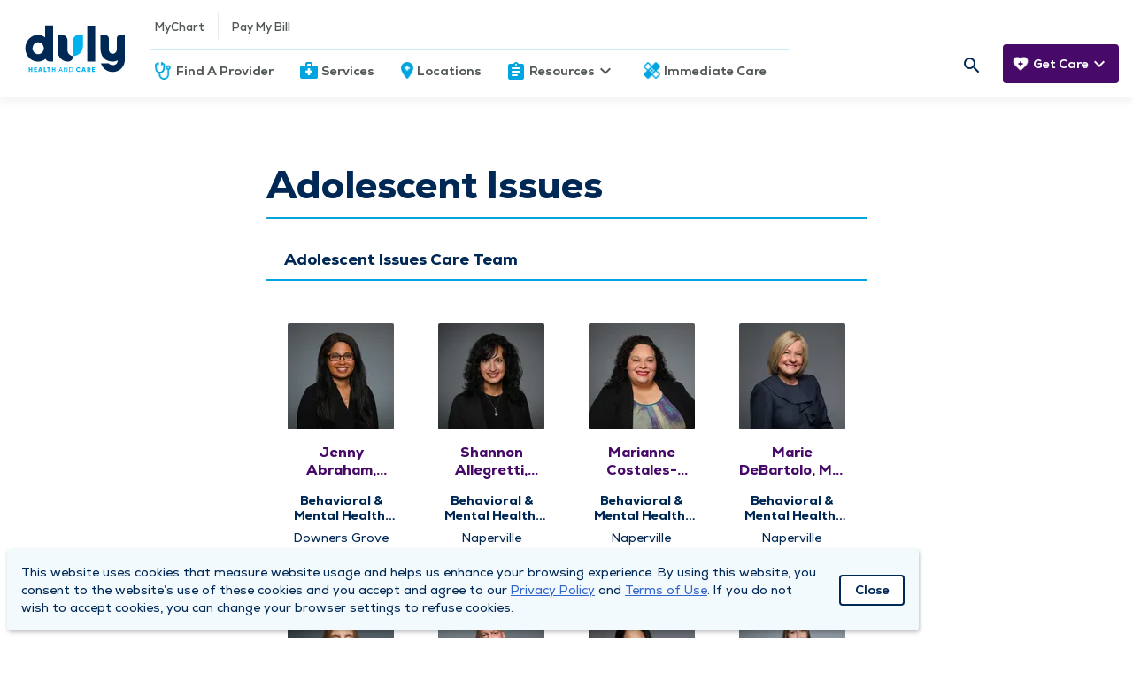

--- FILE ---
content_type: text/html; charset=UTF-8
request_url: https://www.dulyhealthandcare.com/conditions/adolescent-issues
body_size: 9128
content:
<!DOCTYPE html>
<html lang="en-US">
    <head>
                    <script nonce="s00vMEYjauxCp944lMtGQCmrjBVXGltU">
        window.dataLayer = window.dataLayer || [];
        </script>
                <script nonce="s00vMEYjauxCp944lMtGQCmrjBVXGltU">(function(w,d,s,l,i){w[l]=w[l]||[];w[l].push({'gtm.start':
        new Date().getTime(),event:'gtm.js'});var f=d.getElementsByTagName(s)[0],
        j=d.createElement(s),dl=l!='dataLayer'?'&l='+l:'';j.async=true;j.src=
        'https://www.googletagmanager.com/gtm.js?id='+i+dl;f.parentNode.insertBefore(j,f);
        })(window,document,'script','dataLayer','GTM-WTDDCT9');</script>
        <meta charset="UTF-8"/>
        <meta name="viewport" content="width=device-width, initial-scale=1">
        <meta charset="UTF-8">
        <meta http-equiv="Content-Type" content="text/html; charset=utf-8">
        <meta http-equiv="X-UA-Compatible" content="IE=edge">
        <meta name="viewport" content="width=device-width, initial-scale=1, shrink-to-fit=no">
                    <link rel="apple-touch-icon" sizes="128x128" href="/dist/img/icons/web-app_icon.png">
            <link rel="icon" sizes="192x192" href="/dist/img/icons/web-app_icon.png">
                                 
        
        
            	
<meta charset="UTF-8"/>
<meta property="og:url" content="https://www.dulyhealthandcare.com/conditions/adolescent-issues"/>
<meta property="og:type" content="article"/>

	<meta property="og:title" content="Adolescent Issues"/>

	<meta property="og:description" content=""/>


<meta name="twitter:card" content="summary_large_image"/>

	<meta name="twitter:title" content="Adolescent Issues"/>

	<meta name="twitter:description" content=""/>
	<meta name="description" content="">

<meta name="twitter:url" content="https://www.dulyhealthandcare.com/conditions/adolescent-issues"/>
                    
<!-- be_ixf, sdk, gho-->
<meta name="be:sdk" content="php_sdk_1.5.1" />
<meta name="be:timer" content="220ms" />
<meta name="be:orig_url" content="https%3A%2F%2Fwww.dulyhealthandcare.com%2Fconditions%2Fadolescent-issues" />
<meta name="be:norm_url" content="https%3A%2F%2Fwww.dulyhealthandcare.com%2Fconditions%2Fadolescent-issues" />
<meta name="be:capsule_url" content="https%3A%2F%2Fixfd-api.bc0a.com%2Fapi%2Fixf%2F1.0.0%2Fget_capsule%2Ff00000000262861%2F01843820338" />
<meta name="be:api_dt" content="-05:00y_2022;-05:00m_08;-05:00d_11;-05:00h_08;-05:00mh_26;p_epoch:1660224398804" />
<meta name="be:mod_dt" content="-05:00y_2022;-05:00m_08;-05:00d_11;-05:00h_08;-05:00mh_26;p_epoch:1660224398804" />
<meta name="be:diag" content="qx6ZqPKX25p63z+ROMqRpUN4d5f88dibAbDVhT+RSZJH1EIq84kOA75Wvd979gY/DqqeLEc3hazdorXaFFopAWHatvMZrmeHLlZ3QRR++Q533ICKwUBmz4eWvwTDIBBvh5Rsu6dl+t1EqxTWF2d5yEZZYzDgfa10zpwFvZgVT4WKaWP5vWCAlQb/ZF/Dc1q0wXvX/zXW2tiru8peuQIVaHCGLDz8evPN/ibcUFlCV9HcqtODtIZDKxAdnYetaX9FGHM3ZcVWy9okTAat5nidoUjdYS3Lxus5ph5+405GjcM1Z1xlKl9PDLCLipVJOlmsfbHkjI70B5iBQamVV4QEbchinSWPBoYAXup0QhQuo+ngZ+Z//T9D6qc7YVpkbCzT2xsqK5u4fuSj982VQ1gedgreU63IzeJyioLXqXjwyl8ySTZS8RPs5WLWYwRcTinSZ/hfl4rhEl9m3g1iyTO1qUD7pmfDXSXkegNOPOmAZ0MZSAKMB8BiPeMWZ00dw/9MdR1ztUG57Jg1ipSEAMegGG1kQu8hTvT+r1FOmLV2l+5L+qB4dTSShWpW1w3ZRdreqpQNONx5uDBaUJFcXVL9tYOoKxGZgmmDznRaf1pIth6ksVzgMKeLDXug8yW3I4Ud1wkbjuT24LEhaL1sNS7k5XjK8Y0/azx9JpLUxnqwGijTsKMZdnF7Icd41Uw31d2pI3g88/KAAkEcH/GufIXotWvsH8c1uX91FXM9GCD9+dPcjLr5tPOF01g1q7PX3pRDJOB+6zZ/lghcruRTSDr9TNOa1ip6I/2BG2hIJeukYzXDhb7O10b9bcnar7L1MXvG6oV5ITCbzLdAQj1QFRihd0qQ3v/v00CVrKSBkycDwPXUU/FYEIqSMv1b2aZOOGaA6YBUf7uKklXAaYHiWKYox9lEtipIeUlKFzek/ZpxSjiwLEpfJthmRR/VzlhQaX90OLJ0gMYlcToRPFtuunSjs0NKIL1Zk7VqAjACDw8nefGPVUhCoIw1lkShs7h5dau84SfEjoHoK0wb2AOY/ipTz2xCn2Rk22Xlv/O9qfCDQTio0jckLrWZUNf4Na0PTDLOqg/eYN7hqtzR7wW0MjbHagkIdK4xYXCw5GwQVM0NtqRfA83Zbyy1DLuX37q+ry/gqyskcyQ9oXLgFBjYDCcopDnQvDVfhHeOxiocDDwC6O8ol/Zs8vMDZRhvNF/3NfdH/wbJCNl7eAkaRdzGBP4AYdfUFrdJMY0P/B710wjYg9CS37pz+gL9o8nn8mXZqCp88/yWZWurbG5nbz8AtnU9/YbUlhiRQ34nRRYJLftKFe4aiihjmnKsGJEWpjHRn7sPacv3pei3aiN0u2n++bVScvYtitDFatWwZU8mNnfmypHatOuGaIDhaSwFPgno+zDgO6GjXPgkVcz2vj+jGCZha862ATDcTJt4GMMzMVWVAJib/PNxpnZ/U0Eh7UK3MD/HT04qAaod8HLBC5MCj+klhzWWy62g+zO0C/VGUxgwQgiu4DTvvIgpW+Cn/At3aAlpzXo0MUzrZ/UpFE6z5w9kEMLfe98hlIiR8cRdFPyVz4nYOtSlfAYIffG29g+R7OYTWnPsFJDaGtw2gey1B/z4J7yVkBwZgRLx9kHCn9wT3GgTK7aLYTwCg+s8Gzb3z02iaCiB7INwJ+XPBCjSnUm2dA7nNO+xIhj6mxsCjhhCQwQlJh4q4DRcjdkFKO9HbHQWqx4endWuCQACFBD4WwNZ+69PvuDsdvFs7RMwKtGItZ3Vk8PmJQKFtC48DYLZh/vJDvx5m4FIf/FaAeWI1sjEnjWdallBwiFP14tFRNGTZBJQkOZ6mjOjWgVsgKVkZP63FoxUREJI10zL4TzrFkTO1OGk+e2qXYvV4RirrNpE9e9F3ZOtYCCChOQ7kihcXh7FMdVgZgu3MFcie63H9KKuMnnUmCA+QhrZYZCxx+CyAAqlhdUQayO4Wl9X/YK/jvbhPCDRHZQuPswg/OJDqHpgdBVVyO8Sh+qXuQXxG6gL7NzQBmbUoKPTRNzhj3kdeKVLU/hwiCf6rmN6oemv2g+Bx8pnISCMNrKguo+l/0PH2Oh9yXNvutmQge6RdWOd3VVPAg8t6sD5hEe1Fe4Ae+/I7vG1xTm2im37pBaREjW7SIW82dHPltjc1883K1JIfmMwnOCl9BmuQKTWM+zkHWws850nBcBjDLo3qB+hyGRYOckeZ4L8jnk8zx8NoZTwtokgtWdXQ0RZTdTEBIlShPb6v/FHgMYnXb2JftzV3rfwcVE/Pe1Gy89fPzTo+fL9bAzbsw/uD9v3GLLHpnlOghp7y7IlfY4kEWbigs7FH8n8bcQskbc++7WOO3YUnSjYYyPPwBW/461P513RCk2cewckkz3W/vzBi/84GFvlNwPzR6UQjgIQXgOX7QW+qeGlHA5oxK+8jU9IUFEcUC34SAfvXiTsPWhEbfbR4GcpY4V3NmDAJeem+Bq2Y8jTB7o4ChgFHPsF/JjKLICgQel0WMQYLReQnKiUMSkdEjlCY4Dsz3XtrY/YnOXZRB/0WIU4OZZr0sQvHDE+qZLdUVmx9dFugQHw2+rrA6n4a8Y27AHq54e23ShC8pJHexsT8W6D1dkda2DY42fzZYt4G2uzO7maEg==" />
<meta name="be:messages" content="false" />
<style>
.be-ix-link-block {background: #002855;}
.be-ix-link-block .be-related-link-container {margin-bottom: 1rem;padding: 0 20px;}
.be-ix-link-block .be-related-link-container .be-label {margin: 0;color: #fff!important;}
.be-ix-link-block .be-related-link-container .be-list { display: inline-block; list-style: none;margin: 0; padding: 0;}
.be-ix-link-block .be-related-link-container .be-list .be-list-item {display: inline-block;padding: 0 15px;font-size: 14px;border-left: 1px solid #fff;}
.be-ix-link-block .be-related-link-container .be-list .be-list-item:first-child {border: none;}
.be-ix-link-block .be-related-link-container .be-list .be-list-item:last-child { margin-right: 0;}

@media (max-width: 768px) {
  footer.main-footer section {padding-bottom: 0 !important;border-bottom: none !important;}
  .be-ix-link-block .be-related-link-container {padding: 0 0 0 20px}
  .be-ix-link-block .be-related-link-container .be-label {width: calc(100% - 20px);border-bottom: 1px solid #fff;padding: 5px 0;text-align: start;}
  .be-ix-link-block .be-related-link-container .be-list { display: block;}
  .be-ix-link-block .be-related-link-container .be-list .be-list-item {display: block;margin-right: 0;border: none;padding: 5px 0;}
}

@media (min-width: 769px) {
  .be-ix-link-block .be-related-link-container {display: flex;align-items: baseline;justify-content: center;}
  .be-ix-link-block .be-related-link-container .be-label {display: inline-block;flex-grow: 0;flex-shrink: 0;}
}
</style>

    <script>
      (function() {
      var bec = document.createElement('script');
      bec.type = 'text/javascript';
      bec.async = true;
      bec.setAttribute("data-id", "bec");
      bec.setAttribute("org-id", "f00000000262861");
      bec.setAttribute("domain", ".dulyhealthandcare.com");
      bec.setAttribute("session-timeout", 86400000);
      bec.src = document.location.protocol + '//cdn.b0e8.com/conv_v3.js';
      var s = document.getElementsByTagName('script')[0];
      s.parentNode.insertBefore(bec, s);
})();
</script>


        <title>Adolescent Issues | Duly Health and Care</title>

                
        <link href="https://www.dulyhealthandcare.com/dist/main.7a99e61899c8d0164520.styles.css" rel="stylesheet" nonce="s00vMEYjauxCp944lMtGQCmrjBVXGltU">
        

                
        
                
                    <meta name="p:domain_verify" content="bb28b1ced8d11d4ca0ae374d800ba479" />
        
        
        
                                    <link rel="icon" href="/favicon.ico?v=3">
                </head>

    <body  itemscope itemType="">
                <noscript><iframe src="https://www.googletagmanager.com/ns.html?id=GTM-WTDDCT9"
        height="0" width="0" style="display:none;visibility:hidden"></iframe></noscript>
                <div id="recaptcha" data-site-key="6Lc6HcQZAAAAAIBO3f5-q7Nvj-Q-E6cFrj7PFDx9"></div>

            
<!-- be_ixf, bodystr, _body_open -->

                    



<header class="main-header">
	<nav id="mobile-top-navigation-scheduling">
		<div class="cta dynamic-mobile-route">
					</div>
		<div class="header-container">
			<a class="site-logo-mobile default" href="/" aria-label="Homepage"></a>
		</div>
		<div class="cta cancel-schedule-process">
			<a href="/schedule">Cancel</a>
		</div>
	</nav>
	<nav id="mobile-top-navigation">
		<div class="header-container">
			<div id="hamburger" tabindex="0">
				<span></span>
				<span></span>
				<span></span>
				<span></span>
			</div>
			<div class="vertical-divider-mobile"></div>
			<a class="site-logo-mobile default" href="/" aria-label="Homepage"></a>
							<nav id="care-nav-mobile">
										<ul>
																																				<li class="need-care-mobile">
										<div class="care-dropdown-mobile">
											<div
												class="care-header" tabindex="0">
																								<div class="dropdown-link text-white">
													<a  class="navigation-icons navigation-icon-care" href="/">Get Care</a>
													<span class="icon"></span>
													Get Care
												</div>
												<div class="dropdown-link">
													<i class="material-icons keyboard_arrow_down text-white"></i>
												</div>
											</div>
											<div class="care-dropdown-container-mobile collapsed">
																								<div>
																																																							<div class="link">
															<a href="/schedule" target="" class="title">Schedule An Appointment </a>
															<a href="/schedule" target="" class="description"> Schedule an appointment with a provider now.</a>
														</div>
																													<hr class="divider">
																																																																					<div class="link">
															<a href="/schedule/video-visit" target="" class="title">Next Available Video Visits </a>
															<a href="/schedule/video-visit" target="" class="description"> Speak with a provider, virtually, from the comfort of your home or office.</a>
														</div>
																																							</div>
											</div>
										</div>
									</li>
																																																				</ul>
				</nav>
					</div>
	</nav>
	<div class="nav-container">
				<nav id="main-nav" class="default">
			<ul>
				<li class="hide-on-mobile mr-0">
					<a href="/" class="site-logo default" aria-label="Homepage">
						<img src="/dist/img/duly-logo-desktop.svg" alt="Duly Health and Care logo" />
					</a>
				</li>
				<ul>
					<li class="search-mobile show-on-mobile">
						<form class="search-mobile show-on-mobile" action="/search?">
							<div class="nav-searchform-mobile">
								<div class="inline-text-field-container">
	<label class="mdc-text-field mdc-text-field--filled duly-text-field   mdc-text-field--with-leading-icon">
					<i class="material-icons mdc-text-field__icon mdc-text-field__icon--leading" tabindex="0" role="button">search</i>
		
		
		
							
		
							
					<input type="text" id="search-site-mobile" class="mdc-text-field__input" name="query" value="" autocomplete="off" aria-labelledby="query-label" placeholder=" ">
		
				
				<span class="mdc-line-ripple"></span>
	</label>
	
	
	</div>
							</div>
						</form>
					</li>
				</ul>
				<div class="nav-stack">
					<div>
																								
						
						<ul class="">
							<div class='hover-effect'>
																	<span tabindex="0" class="material-icons person_pin"></span>
																<span tabindex="0" class="material-icons expand_more"></span>
								<span tabindex="0" class="material-icons expand_less hidden"></span>
							</div>

															<div class="links">
			<li class="hover-effect secondary-nav"><a  href="https://mychart.duly.com" rel="noopener" target="_blank">MyChart</a></li>
					<div class="vertical-divider hide-on-mobile"></div>
					<li class="hover-effect secondary-nav"><a  href=" https://mychart.duly.com/mychart/billing/guestpay" rel="noopener" target="_blank">Pay My Bill</a></li>
			</div>
													</ul>
					</div>
							<div class="horizontal-divider"></div>
					<div>
						<ul>
																																									<li class="hover-effect">
											<a  class="navigation-icons navigation-icon-physician" href="/providers">Find A Provider</a>
											<span class="icon"></span>
										</li>
																																																			<li class="hover-effect">
											<a  class="navigation-icons navigation-icon-services" href="/services">Services</a>
											<span class="icon"></span>
										</li>
																																																			<li class="hover-effect">
											<a  class="navigation-icons navigation-icon-locations" href="/locations">Locations</a>
											<span class="icon"></span>
										</li>
																																																			<li class="hover-effect">
											<div class="nav-dropdown">
												<div
													class="header" tabindex="0">
																										<div class="dropdown-link">
														<a  class="navigation-icons navigation-icon-resources" href="/physicians">Resources</a>
														<span class="icon"></span>
														Resources
													</div>
													<div class="dropdown-link">
														<i class="material-icons keyboard_arrow_down"></i>
														<i class="material-icons keyboard_arrow_right"></i>
													</div>
												</div>
												<div class="nav-dropdown-container collapsed">
													<div class="back-on-mobile" tabindex="0">
														<i class="material-icons keyboard_arrow_left"></i>
														<p class="title">Resources</p>
													</div>
													<hr class="divider-mobile">
																																																																	<div class="left-side">
																																																											<div class="link">
																<a href="/patient-resources/" class="title">Patient Resources </a>
																<a href="/patient-resources/" class="description"> What to expect, patient forms, virtual healthcare, pre- and post-op checklists, and more.</a>
															</div>
																																																											<div class="link">
																<a href="/insurance-carriers" class="title">Insurance </a>
																<a href="/insurance-carriers" class="description"> See if your insurance is accepted.</a>
															</div>
																																																											<div class="link">
																<a href="https://www.dulyhealthandcare.com/medicare" class="title">Medicare </a>
																<a href="https://www.dulyhealthandcare.com/medicare" class="description"> Get the most out of your medicare plan in the Duly Health and Care network.</a>
															</div>
																																																											<div class="link">
																<a href="https://www.dulyhealthandcare.com/services/medical-records-requests" class="title">Request Medical Records </a>
																<a href="https://www.dulyhealthandcare.com/services/medical-records-requests" class="description"> Request your medical resources online.</a>
															</div>
																											</div>
													<div class="divider "></div>
													<div class="right-side ">
																																																											<div class="link">
																<a href="/patient-experience" class="title">Patient Survey </a>
																<a href="/patient-experience" class="description"> Share your DMG experience with us.</a>
															</div>
																																																											<div class="link">
																<a href="/health-topics" class="title">Health Topics </a>
																<a href="/health-topics" class="description"> Expert health care insights &amp; quick reads.</a>
															</div>
																																																											<div class="link">
																<a href="/charitable-fund" class="title">Charitable Fund </a>
																<a href="/charitable-fund" class="description"> Improving the health of our communities.</a>
															</div>
																																																											<div class="link">
																<a href="/events" class="title">Classes &amp; Events </a>
																<a href="/events" class="description"> Educational classes &amp; events lead by experts.</a>
															</div>
																																																											<div class="link">
																<a href="/clinical-research" class="title">Clinical Research </a>
																<a href="/clinical-research" class="description"> Help benefit future patients.</a>
															</div>
																											</div>
												</div>
											</div>
										</li>
																																																																																																																																																																																										<li class="hover-effect">
											<a  class="navigation-icons navigation-icon-immediate-care" href="/services/immediate-care-centers">Immediate Care</a>
											<span class="icon"></span>
										</li>
																														</ul>
					</div>
				</div>
			</ul>
					<ul class="search-need-care">
				<nav id="secondary-nav">
					<ul>
						<li class="search">
							<form class="search" action="/search?">
								<div class="nav-searchformfld hide-on-mobile">
									<div class="inline-text-field-container">
	<label class="mdc-text-field mdc-text-field--filled duly-text-field   mdc-text-field--no-label mdc-text-field--with-leading-icon mdc-text-field--with-trailing-icon">
		
		
		
							
		
							
					<input type="text" id="search-site" class="mdc-text-field__input" name="query" value="" autocomplete="off" aria-labelledby="query-label" placeholder=" ">
		
				
				<span class="mdc-line-ripple"></span>
	</label>
	
	
	</div>
									<div tabindex="0" class="search-icon"></div>
									<span tabindex="0" class="material-icons close"></span>
								</div>
							</form>
						</li>
					</ul>
				</nav>
									<nav id="care-nav" class="hide-on-mobile">
						<ul>
																																									<li class="need-care">
											<div class="care-dropdown">
												<div
													class="care-header" tabindex="0">
																										<div class="dropdown-link text-white">
														<a  class="navigation-icons navigation-icon-care" href="/">Get Care</a>
														<span class="icon"></span>
														Get Care
													</div>
													<div class="dropdown-link">
														<i class="material-icons keyboard_arrow_down"></i>
													</div>
												</div>
												<div class="care-dropdown-container collapsed">
													<div class="back-on-mobile" tabindex="0">
														<i class="material-icons keyboard_arrow_left"></i>
														<p class="title">Get Care</p>
													</div>
																										<div>
																																																											<div class="link">
																<a href="/schedule" target="" class="title">Schedule An Appointment </a>
																<a href="/schedule" target="" class="description"> Schedule an appointment with a provider now.</a>
															</div>
																															<hr class="divider">
																																																																										<div class="link">
																<a href="/schedule/video-visit" target="" class="title">Next Available Video Visits </a>
																<a href="/schedule/video-visit" target="" class="description"> Speak with a provider, virtually, from the comfort of your home or office.</a>
															</div>
																																										</div>
												</div>
											</div>
										</li>
																																																												</ul>
					</nav>
							</ul>
		</nav>
	</div>

    	
</header>

            
    
    
    <div class="body-alert-container">
        
        
            </div>

    <main class="body-container condition-detail-page">
            <section class="condition-container">
        
        <div class="headline">
            <h1>Adolescent Issues</h1>
        </div>

        <hr>

        
        			<div class="providers section">
				<h4>Adolescent Issues  Care Team</h4>
				<div class="providersList">
											<div class="providerCardContainer">
    <div class="physician-short">
        <a href="https://www.dulyhealthandcare.com/physicians/jenny-abraham-pmhnp-bc" class="physician-block-services">
                        <div class="image">
                                    <picture><source media="(min-width: 200px)" srcset="https://www.dulyhealthandcare.com/assets/FTfZRv_GwsBnUKQ48w7uuFr-nqaG1qwajmilfEhZfeo/gravity:sm/resize:fill:120:120:1:1/aHR0cHM6Ly9kbWd3ZWJwcm9kc3RvcmFnZS5ibG9iLmNvcmUud2luZG93cy5uZXQvZG1ncHJvZHdlYi9waHlzaWNpYW4taGVhZHNob3RzL2FicmFoYW1famVubnlfcG1obnAtYmNfMDAxLXJldG91Y2hlZC5qcGc=.webp" type="image/webp"></source><source media="(min-width: 200px)" srcset="https://www.dulyhealthandcare.com/assets/86YmXeSbpJVFiY9I3YtjvSvoj2Oqop2cfqWgNybn0TI/gravity:sm/resize:fill:120:120:1:1/aHR0cHM6Ly9kbWd3ZWJwcm9kc3RvcmFnZS5ibG9iLmNvcmUud2luZG93cy5uZXQvZG1ncHJvZHdlYi9waHlzaWNpYW4taGVhZHNob3RzL2FicmFoYW1famVubnlfcG1obnAtYmNfMDAxLXJldG91Y2hlZC5qcGc=.jpg" type="image/jpeg"></source><img src="https://www.dulyhealthandcare.com/assets/86YmXeSbpJVFiY9I3YtjvSvoj2Oqop2cfqWgNybn0TI/gravity:sm/resize:fill:120:120:1:1/aHR0cHM6Ly9kbWd3ZWJwcm9kc3RvcmFnZS5ibG9iLmNvcmUud2luZG93cy5uZXQvZG1ncHJvZHdlYi9waHlzaWNpYW4taGVhZHNob3RzL2FicmFoYW1famVubnlfcG1obnAtYmNfMDAxLXJldG91Y2hlZC5qcGc=.jpg" alt=""></picture>

                            </div>
            <h5>Jenny Abraham, PMHNP-BC</h5>
            
                                        <div class="specialties">Behavioral &amp; Mental Health, Psychiatry</div>
                                                    <div class="locations">Downers Grove</div>
                    </a>
    </div>
</div>
											<div class="providerCardContainer">
    <div class="physician-short">
        <a href="https://www.dulyhealthandcare.com/physicians/shannon-allegretti-psyd" class="physician-block-services">
                        <div class="image">
                                    <picture><source media="(min-width: 200px)" srcset="https://www.dulyhealthandcare.com/assets/IWl5B9oRIU0qanwXvmh0oimDrO_uGuQ23B5Ansb3p4o/gravity:sm/resize:fill:120:120:1:1/aHR0cHM6Ly9kbWd3ZWJwcm9kc3RvcmFnZS5ibG9iLmNvcmUud2luZG93cy5uZXQvZG1ncHJvZHdlYi9waHlzaWNpYW4taGVhZHNob3RzL2FsbGVncmV0dGlfc2hhbm5vbl9pcGRfMDAxLXJldG91Y2hlZF93ZWIuanBn.webp" type="image/webp"></source><source media="(min-width: 200px)" srcset="https://www.dulyhealthandcare.com/assets/LPC2OhKmZ4SqtbQY5GFQyOTReTOC-ZJj0-0vMVL629I/gravity:sm/resize:fill:120:120:1:1/aHR0cHM6Ly9kbWd3ZWJwcm9kc3RvcmFnZS5ibG9iLmNvcmUud2luZG93cy5uZXQvZG1ncHJvZHdlYi9waHlzaWNpYW4taGVhZHNob3RzL2FsbGVncmV0dGlfc2hhbm5vbl9pcGRfMDAxLXJldG91Y2hlZF93ZWIuanBn.jpg" type="image/jpeg"></source><img src="https://www.dulyhealthandcare.com/assets/LPC2OhKmZ4SqtbQY5GFQyOTReTOC-ZJj0-0vMVL629I/gravity:sm/resize:fill:120:120:1:1/aHR0cHM6Ly9kbWd3ZWJwcm9kc3RvcmFnZS5ibG9iLmNvcmUud2luZG93cy5uZXQvZG1ncHJvZHdlYi9waHlzaWNpYW4taGVhZHNob3RzL2FsbGVncmV0dGlfc2hhbm5vbl9pcGRfMDAxLXJldG91Y2hlZF93ZWIuanBn.jpg" alt=""></picture>

                            </div>
            <h5>Shannon Allegretti, PsyD</h5>
            
                                        <div class="specialties">Behavioral &amp; Mental Health, Counseling</div>
                                                    <div class="locations">Naperville</div>
                    </a>
    </div>
</div>
											<div class="providerCardContainer">
    <div class="physician-short">
        <a href="https://www.dulyhealthandcare.com/physicians/marianne-costales-roman-lcsw" class="physician-block-services">
                        <div class="image">
                                    <picture><source media="(min-width: 200px)" srcset="https://www.dulyhealthandcare.com/assets/njKS6sS9wi6yCkUkZEED-5ETDwgCQwGrl0EvjMKtUp8/gravity:sm/resize:fill:120:120:1:1/aHR0cHM6Ly9kbWd3ZWJwcm9kc3RvcmFnZS5ibG9iLmNvcmUud2luZG93cy5uZXQvZG1ncHJvZHdlYi9waHlzaWNpYW4taGVhZHNob3RzL2Nvc3RhbGVzLXJvbWFuX21hcmlhbm5lX2xjc3dfMDAxLXJldG91Y2hlZC5qcGc=.webp" type="image/webp"></source><source media="(min-width: 200px)" srcset="https://www.dulyhealthandcare.com/assets/mN_Jy0LLuCUKHvoEMQkmshAW4MYUlrOjKaWRBhrT8RI/gravity:sm/resize:fill:120:120:1:1/aHR0cHM6Ly9kbWd3ZWJwcm9kc3RvcmFnZS5ibG9iLmNvcmUud2luZG93cy5uZXQvZG1ncHJvZHdlYi9waHlzaWNpYW4taGVhZHNob3RzL2Nvc3RhbGVzLXJvbWFuX21hcmlhbm5lX2xjc3dfMDAxLXJldG91Y2hlZC5qcGc=.jpg" type="image/jpeg"></source><img src="https://www.dulyhealthandcare.com/assets/mN_Jy0LLuCUKHvoEMQkmshAW4MYUlrOjKaWRBhrT8RI/gravity:sm/resize:fill:120:120:1:1/aHR0cHM6Ly9kbWd3ZWJwcm9kc3RvcmFnZS5ibG9iLmNvcmUud2luZG93cy5uZXQvZG1ncHJvZHdlYi9waHlzaWNpYW4taGVhZHNob3RzL2Nvc3RhbGVzLXJvbWFuX21hcmlhbm5lX2xjc3dfMDAxLXJldG91Y2hlZC5qcGc=.jpg" alt=""></picture>

                            </div>
            <h5>Marianne Costales-Roman, LCSW</h5>
            
                                        <div class="specialties">Behavioral &amp; Mental Health, Counseling</div>
                                                    <div class="locations">Naperville</div>
                    </a>
    </div>
</div>
											<div class="providerCardContainer">
    <div class="physician-short">
        <a href="https://www.dulyhealthandcare.com/physicians/marie-debartolo-fnp" class="physician-block-services">
                        <div class="image">
                                    <picture><source media="(min-width: 200px)" srcset="https://www.dulyhealthandcare.com/assets/ZgAGam2wAe2jjFkZDbiGs9mm-3RfT-A4yyvsJOoT1Ts/gravity:sm/resize:fill:120:120:1:1/aHR0cHM6Ly9kbWd3ZWJwcm9kc3RvcmFnZS5ibG9iLmNvcmUud2luZG93cy5uZXQvZG1ncHJvZHdlYi9waHlzaWNpYW4taGVhZHNob3RzL01hcmllX0RlQmFydGVsb19JUERfV2ViLTEuanBn.webp" type="image/webp"></source><source media="(min-width: 200px)" srcset="https://www.dulyhealthandcare.com/assets/26uVEUUk6Qqm-CHvPQeTljpkLqXIpFNVzREV7tonQoU/gravity:sm/resize:fill:120:120:1:1/aHR0cHM6Ly9kbWd3ZWJwcm9kc3RvcmFnZS5ibG9iLmNvcmUud2luZG93cy5uZXQvZG1ncHJvZHdlYi9waHlzaWNpYW4taGVhZHNob3RzL01hcmllX0RlQmFydGVsb19JUERfV2ViLTEuanBn.jpg" type="image/jpeg"></source><img src="https://www.dulyhealthandcare.com/assets/26uVEUUk6Qqm-CHvPQeTljpkLqXIpFNVzREV7tonQoU/gravity:sm/resize:fill:120:120:1:1/aHR0cHM6Ly9kbWd3ZWJwcm9kc3RvcmFnZS5ibG9iLmNvcmUud2luZG93cy5uZXQvZG1ncHJvZHdlYi9waHlzaWNpYW4taGVhZHNob3RzL01hcmllX0RlQmFydGVsb19JUERfV2ViLTEuanBn.jpg" alt=""></picture>

                            </div>
            <h5>Marie DeBartolo, MS, FNP-BC</h5>
            
                                        <div class="specialties">Behavioral &amp; Mental Health, Psychiatry</div>
                                                    <div class="locations">Naperville</div>
                    </a>
    </div>
</div>
											<div class="providerCardContainer">
    <div class="physician-short">
        <a href="https://www.dulyhealthandcare.com/physicians/lisa-demarco-lcpc" class="physician-block-services">
                        <div class="image">
                                    <picture><source media="(min-width: 200px)" srcset="https://www.dulyhealthandcare.com/assets/RKyKvZJVYL-TsHd--rvdfiqZNwZlO7Ti7mZ8QMl_Fas/gravity:sm/resize:fill:120:120:1:1/aHR0cHM6Ly9kbWd3ZWJwcm9kc3RvcmFnZS5ibG9iLmNvcmUud2luZG93cy5uZXQvZG1ncHJvZHdlYi9waHlzaWNpYW4taGVhZHNob3RzL0xpc2FfRGVtYXJjb19JUERfd2ViLmpwZw==.webp" type="image/webp"></source><source media="(min-width: 200px)" srcset="https://www.dulyhealthandcare.com/assets/snC4AGg5OHvtX7H8OYVoFIuJ55brtWCMrCdPnQq0azI/gravity:sm/resize:fill:120:120:1:1/aHR0cHM6Ly9kbWd3ZWJwcm9kc3RvcmFnZS5ibG9iLmNvcmUud2luZG93cy5uZXQvZG1ncHJvZHdlYi9waHlzaWNpYW4taGVhZHNob3RzL0xpc2FfRGVtYXJjb19JUERfd2ViLmpwZw==.jpg" type="image/jpeg"></source><img src="https://www.dulyhealthandcare.com/assets/snC4AGg5OHvtX7H8OYVoFIuJ55brtWCMrCdPnQq0azI/gravity:sm/resize:fill:120:120:1:1/aHR0cHM6Ly9kbWd3ZWJwcm9kc3RvcmFnZS5ibG9iLmNvcmUud2luZG93cy5uZXQvZG1ncHJvZHdlYi9waHlzaWNpYW4taGVhZHNob3RzL0xpc2FfRGVtYXJjb19JUERfd2ViLmpwZw==.jpg" alt=""></picture>

                            </div>
            <h5>Lisa DeMarco, LCPC</h5>
            
                                        <div class="specialties">Behavioral &amp; Mental Health, Counseling</div>
                                                    <div class="locations">Orland Park, Romeoville</div>
                    </a>
    </div>
</div>
											<div class="providerCardContainer">
    <div class="physician-short">
        <a href="https://www.dulyhealthandcare.com/physicians/michael-ingersoll-psyd" class="physician-block-services">
                        <div class="image">
                                    <picture><source media="(min-width: 200px)" srcset="https://www.dulyhealthandcare.com/assets/Iv9bjRUAY9NMH_Ebmq96GWOb9IuM16kDQkrWVVxn6_4/gravity:sm/resize:fill:120:120:1:1/aHR0cHM6Ly9kbWd3ZWJwcm9kc3RvcmFnZS5ibG9iLmNvcmUud2luZG93cy5uZXQvZG1ncHJvZHdlYi9waHlzaWNpYW4taGVhZHNob3RzL0luZ2Vyc29sbF9NaWNoYWVsX1BzeURfV2ViLmpwZw==.webp" type="image/webp"></source><source media="(min-width: 200px)" srcset="https://www.dulyhealthandcare.com/assets/3Hyn8ofzt0y8nQaHTjwykpQHHFzs_dqRPx8WwZrP02U/gravity:sm/resize:fill:120:120:1:1/aHR0cHM6Ly9kbWd3ZWJwcm9kc3RvcmFnZS5ibG9iLmNvcmUud2luZG93cy5uZXQvZG1ncHJvZHdlYi9waHlzaWNpYW4taGVhZHNob3RzL0luZ2Vyc29sbF9NaWNoYWVsX1BzeURfV2ViLmpwZw==.jpg" type="image/jpeg"></source><img src="https://www.dulyhealthandcare.com/assets/3Hyn8ofzt0y8nQaHTjwykpQHHFzs_dqRPx8WwZrP02U/gravity:sm/resize:fill:120:120:1:1/aHR0cHM6Ly9kbWd3ZWJwcm9kc3RvcmFnZS5ibG9iLmNvcmUud2luZG93cy5uZXQvZG1ncHJvZHdlYi9waHlzaWNpYW4taGVhZHNob3RzL0luZ2Vyc29sbF9NaWNoYWVsX1BzeURfV2ViLmpwZw==.jpg" alt=""></picture>

                            </div>
            <h5>Michael Ingersoll, PsyD</h5>
            
                                        <div class="specialties">Behavioral &amp; Mental Health, Counseling</div>
                                                    <div class="locations">Naperville</div>
                    </a>
    </div>
</div>
											<div class="providerCardContainer">
    <div class="physician-short">
        <a href="https://www.dulyhealthandcare.com/physicians/elizabeth-kurian-do" class="physician-block-services">
                        <div class="image">
                                    <picture><source media="(min-width: 200px)" srcset="https://www.dulyhealthandcare.com/assets/NPAhrhDcU0rTSzg9tpdrdqvoUqR5dbcmfWOw8kbG3as/gravity:sm/resize:fill:120:120:1:1/aHR0cHM6Ly9kbWd3ZWJwcm9kc3RvcmFnZS5ibG9iLmNvcmUud2luZG93cy5uZXQvZG1ncHJvZHdlYi9waHlzaWNpYW4taGVhZHNob3RzL0VsaXphYmV0aF9LdXJpYW5fRE9fd2ViLmpwZw==.webp" type="image/webp"></source><source media="(min-width: 200px)" srcset="https://www.dulyhealthandcare.com/assets/_AAZrVxK1Gr3Dba2-gcBsfVGPC0UPBLHck7NxM2ed2c/gravity:sm/resize:fill:120:120:1:1/aHR0cHM6Ly9kbWd3ZWJwcm9kc3RvcmFnZS5ibG9iLmNvcmUud2luZG93cy5uZXQvZG1ncHJvZHdlYi9waHlzaWNpYW4taGVhZHNob3RzL0VsaXphYmV0aF9LdXJpYW5fRE9fd2ViLmpwZw==.jpg" type="image/jpeg"></source><img src="https://www.dulyhealthandcare.com/assets/_AAZrVxK1Gr3Dba2-gcBsfVGPC0UPBLHck7NxM2ed2c/gravity:sm/resize:fill:120:120:1:1/aHR0cHM6Ly9kbWd3ZWJwcm9kc3RvcmFnZS5ibG9iLmNvcmUud2luZG93cy5uZXQvZG1ncHJvZHdlYi9waHlzaWNpYW4taGVhZHNob3RzL0VsaXphYmV0aF9LdXJpYW5fRE9fd2ViLmpwZw==.jpg" alt=""></picture>

                            </div>
            <h5>Elizabeth Kurian, DO</h5>
            
                                        <div class="specialties">Behavioral &amp; Mental Health, Psychiatry</div>
                                                    <div class="locations">Chicago, Romeoville</div>
                    </a>
    </div>
</div>
											<div class="providerCardContainer">
    <div class="physician-short">
        <a href="https://www.dulyhealthandcare.com/physicians/lauren-ramski-lcsw-cadc" class="physician-block-services">
                        <div class="image">
                                    <picture><source media="(min-width: 200px)" srcset="https://www.dulyhealthandcare.com/assets/z4wrG5mIw9FuiFCXtgGaAGE82oaCLa_VY7iNxU9Cz0k/gravity:sm/resize:fill:120:120:1:1/aHR0cHM6Ly9kbWd3ZWJwcm9kc3RvcmFnZS5ibG9iLmNvcmUud2luZG93cy5uZXQvZG1ncHJvZHdlYi9waHlzaWNpYW4taGVhZHNob3RzL1JhbXNraV9MYXVyZW5fTENTVy1JUERfV2ViLmpwZw==.webp" type="image/webp"></source><source media="(min-width: 200px)" srcset="https://www.dulyhealthandcare.com/assets/TYWoEYpH7HaLW0L3smGKxqGHamyEcRY9RcZQ1D6wLm4/gravity:sm/resize:fill:120:120:1:1/aHR0cHM6Ly9kbWd3ZWJwcm9kc3RvcmFnZS5ibG9iLmNvcmUud2luZG93cy5uZXQvZG1ncHJvZHdlYi9waHlzaWNpYW4taGVhZHNob3RzL1JhbXNraV9MYXVyZW5fTENTVy1JUERfV2ViLmpwZw==.jpg" type="image/jpeg"></source><img src="https://www.dulyhealthandcare.com/assets/TYWoEYpH7HaLW0L3smGKxqGHamyEcRY9RcZQ1D6wLm4/gravity:sm/resize:fill:120:120:1:1/aHR0cHM6Ly9kbWd3ZWJwcm9kc3RvcmFnZS5ibG9iLmNvcmUud2luZG93cy5uZXQvZG1ncHJvZHdlYi9waHlzaWNpYW4taGVhZHNob3RzL1JhbXNraV9MYXVyZW5fTENTVy1JUERfV2ViLmpwZw==.jpg" alt=""></picture>

                            </div>
            <h5>Lauren Ramski, LCSW, CADC</h5>
            
                                        <div class="specialties">Behavioral &amp; Mental Health, Counseling</div>
                                                    <div class="locations">Romeoville</div>
                    </a>
    </div>
</div>
											<div class="providerCardContainer">
    <div class="physician-short">
        <a href="https://www.dulyhealthandcare.com/physicians/tracey-sanders-lcpc" class="physician-block-services">
                        <div class="image">
                                    <picture><source media="(min-width: 200px)" srcset="https://www.dulyhealthandcare.com/assets/awFO5LQL1yAyNGvgyLoEKPS-yiCLUS2jYYZ4XTaZDuo/gravity:sm/resize:fill:120:120:1:1/aHR0cHM6Ly9kbWd3ZWJwcm9kc3RvcmFnZS5ibG9iLmNvcmUud2luZG93cy5uZXQvZG1ncHJvZHdlYi9waHlzaWNpYW4taGVhZHNob3RzL3NhbmRlcnNfdHJhY2V5X2xjcGMtMDAxLXJldG91Y2hlZF93ZWItMS5qcGc=.webp" type="image/webp"></source><source media="(min-width: 200px)" srcset="https://www.dulyhealthandcare.com/assets/YMXSp7L5b8UrMGBkKPbIJIhJADIOwBRwoDkP2kMZ4yE/gravity:sm/resize:fill:120:120:1:1/aHR0cHM6Ly9kbWd3ZWJwcm9kc3RvcmFnZS5ibG9iLmNvcmUud2luZG93cy5uZXQvZG1ncHJvZHdlYi9waHlzaWNpYW4taGVhZHNob3RzL3NhbmRlcnNfdHJhY2V5X2xjcGMtMDAxLXJldG91Y2hlZF93ZWItMS5qcGc=.jpg" type="image/jpeg"></source><img src="https://www.dulyhealthandcare.com/assets/YMXSp7L5b8UrMGBkKPbIJIhJADIOwBRwoDkP2kMZ4yE/gravity:sm/resize:fill:120:120:1:1/aHR0cHM6Ly9kbWd3ZWJwcm9kc3RvcmFnZS5ibG9iLmNvcmUud2luZG93cy5uZXQvZG1ncHJvZHdlYi9waHlzaWNpYW4taGVhZHNob3RzL3NhbmRlcnNfdHJhY2V5X2xjcGMtMDAxLXJldG91Y2hlZF93ZWItMS5qcGc=.jpg" alt=""></picture>

                            </div>
            <h5>Tracey Sanders, LCPC</h5>
            
                                        <div class="specialties">Behavioral &amp; Mental Health, Counseling</div>
                                                    <div class="locations">Aurora, Romeoville</div>
                    </a>
    </div>
</div>
											<div class="providerCardContainer">
    <div class="physician-short">
        <a href="https://www.dulyhealthandcare.com/physicians/abigail-schmink-lcsw" class="physician-block-services">
                        <div class="image">
                                    <picture><source media="(min-width: 200px)" srcset="https://www.dulyhealthandcare.com/assets/dk-agHsJ6zSxIHoX-ADdWMRmGXqcDKvkCNxYAMki2EU/gravity:sm/resize:fill:120:120:1:1/aHR0cHM6Ly9kbWd3ZWJwcm9kc3RvcmFnZS5ibG9iLmNvcmUud2luZG93cy5uZXQvZG1ncHJvZHdlYi9waHlzaWNpYW4taGVhZHNob3RzL0FiaWdhaWxfU2NobWlua19MQ1NXX3dlYi5qcGc=.webp" type="image/webp"></source><source media="(min-width: 200px)" srcset="https://www.dulyhealthandcare.com/assets/BDPBxBmomUXztWHwusQCbgGQ7ozbI5l6Ec_15Ok0xgI/gravity:sm/resize:fill:120:120:1:1/aHR0cHM6Ly9kbWd3ZWJwcm9kc3RvcmFnZS5ibG9iLmNvcmUud2luZG93cy5uZXQvZG1ncHJvZHdlYi9waHlzaWNpYW4taGVhZHNob3RzL0FiaWdhaWxfU2NobWlua19MQ1NXX3dlYi5qcGc=.jpg" type="image/jpeg"></source><img src="https://www.dulyhealthandcare.com/assets/BDPBxBmomUXztWHwusQCbgGQ7ozbI5l6Ec_15Ok0xgI/gravity:sm/resize:fill:120:120:1:1/aHR0cHM6Ly9kbWd3ZWJwcm9kc3RvcmFnZS5ibG9iLmNvcmUud2luZG93cy5uZXQvZG1ncHJvZHdlYi9waHlzaWNpYW4taGVhZHNob3RzL0FiaWdhaWxfU2NobWlua19MQ1NXX3dlYi5qcGc=.jpg" alt=""></picture>

                            </div>
            <h5>Abigail Diaz, LCSW</h5>
            
                                        <div class="specialties">Behavioral &amp; Mental Health, Counseling</div>
                                                    <div class="locations">Morris</div>
                    </a>
    </div>
</div>
											<div class="providerCardContainer">
    <div class="physician-short">
        <a href="https://www.dulyhealthandcare.com/physicians/nicole-thompson-wilson-psyd" class="physician-block-services">
                        <div class="image">
                                    <picture><source media="(min-width: 200px)" srcset="https://www.dulyhealthandcare.com/assets/ZsBsWe8hy7VReDDmz-vkAOuUu67LPejlFYlRUI7deBs/gravity:sm/resize:fill:120:120:1:1/aHR0cHM6Ly9kbWd3ZWJwcm9kc3RvcmFnZS5ibG9iLmNvcmUud2luZG93cy5uZXQvZG1ncHJvZHdlYi9waHlzaWNpYW4taGVhZHNob3RzL05pY29sZV9UaG9tcHNvbl9XaWxzb25fQ2xpbmljYWxQc3ljaG9sb2dpc3QuX1dlYi5qcGc=.webp" type="image/webp"></source><source media="(min-width: 200px)" srcset="https://www.dulyhealthandcare.com/assets/lvpy5vZVI01E7NkEAclvcnJc6E8-mTplyAFdXr8robQ/gravity:sm/resize:fill:120:120:1:1/aHR0cHM6Ly9kbWd3ZWJwcm9kc3RvcmFnZS5ibG9iLmNvcmUud2luZG93cy5uZXQvZG1ncHJvZHdlYi9waHlzaWNpYW4taGVhZHNob3RzL05pY29sZV9UaG9tcHNvbl9XaWxzb25fQ2xpbmljYWxQc3ljaG9sb2dpc3QuX1dlYi5qcGc=.jpg" type="image/jpeg"></source><img src="https://www.dulyhealthandcare.com/assets/lvpy5vZVI01E7NkEAclvcnJc6E8-mTplyAFdXr8robQ/gravity:sm/resize:fill:120:120:1:1/aHR0cHM6Ly9kbWd3ZWJwcm9kc3RvcmFnZS5ibG9iLmNvcmUud2luZG93cy5uZXQvZG1ncHJvZHdlYi9waHlzaWNpYW4taGVhZHNob3RzL05pY29sZV9UaG9tcHNvbl9XaWxzb25fQ2xpbmljYWxQc3ljaG9sb2dpc3QuX1dlYi5qcGc=.jpg" alt=""></picture>

                            </div>
            <h5>Nicole Thompson-Wilson, PsyD</h5>
            
                                        <div class="specialties">Behavioral &amp; Mental Health, Neuropsychological and Psychological Services</div>
                                                    <div class="locations">Joliet, Romeoville</div>
                    </a>
    </div>
</div>
									</div>
			</div>
		
        <div class="pattern-container-left"></div>
    </section>
    </main>
    <template id="html-content-template-recent-searches">
	<div class="search-history">
		<div class="header">Recent Searches</div>
		<span class="clear">Clear</span>
		<div class="list-of-recent-searches"></div>
	</div>
</template>

<template id="html-content-template-auto-complete">
	<div class="auto-complete">
		<div class="list-of-suggestions"></div>
	</div>
</template>

            <footer class="main-footer">
    
    <input type="hidden" name="current-site-handle" value="default" />

    <section class="upper-footer">
        <section id="about">
            <p class="section-header">Duly Health and Care</p>
            
                            
                <ul>
                                            <li><a  href="/our-promise">About Duly</a></li>
                                            <li><a  href="/locations">Locations</a></li>
                                            <li><a  href="/employment-opportunities">Careers</a></li>
                                            <li><a  href="/media-center">Media Center</a></li>
                                            <li><a  href="https://www.dulyhealthandcare.com/services/medical-records-requests">Medical Records and FMLA Form Completion Requests</a></li>
                                            <li><a  href="/contact-us/">Contact Us</a></li>
                                    </ul>
                    </section>

        <section id="contact">
            <p class="section-header contact-us-header">CONTACT US</p>
            <ul>
                <li><a href="/contact-us">Need Help?</a></li>
            </ul>

                                                                <p class="location-name">Corporate Mailing Address</p>
                                                                                                    <div class="address">
                        <a rel="noopener noreferrer" target="_blank" href="https://www.google.com/maps/search/?api=1&query=1100, W 31st Street, Downers Grove, 60515, DuPage County, Illinois, United States">
                            <span>1100 W 31st Street</span>
                            <br>
                            <span>Downers Grove, Illinois 60515</span>
                        </a>
                    </div>
                
                                                                                                                                    <div class="number">
                            <span>Main Line - </span>
<a class="phone-numbers" href="tel:+1-630-469-9200" rel="noopener noreferrer" data-attr-number="+16304699200" target="_blank">(630) 469 9200</a>                                                    </div>
                                                                                <div class="number">
                            <span>Billing Customer Service - </span>
<a class="phone-numbers" href="tel:+1-866-734-7680" rel="noopener noreferrer" data-attr-number="+18667347680" target="_blank">(866) 734 7680</a>                                                    </div>
                                                        </section>

        <section id="connect">
            <p class="section-header">STAY CONNECTED</p>

                                        <div class="sign-up">
                    <p>Sign up for Duly e-Newsletters</p>
                    <a href="https://cloud.contact.dulyhealthandcare.com/newsletter" target="_blank" rel="noopener noreferrer">
                        <button class="button">
                            Subscribe Now!
                        </button>
                    </a>
                </div>
            
                            <div class="icons">
                    
                                                    <a href="https://www.facebook.com/dulyhealthandcare" class="footer-social-icons footer-social-icons-facebook" alt="Facebook" aria-label="Facebook" rel="noopener noreferrer" target="_blank"></a>
                                                    <a href="https://www.instagram.com/dulyhealthandcare/" class="footer-social-icons footer-social-icons-instagram" alt="Instagram" aria-label="Instagram" rel="noopener noreferrer" target="_blank"></a>
                                                    <a href="https://www.linkedin.com/company/duly-health-and-care" class="footer-social-icons footer-social-icons-linkedin" alt="Linkedin" aria-label="Linkedin" rel="noopener noreferrer" target="_blank"></a>
                                                    <a href="https://www.twitter.com/dulyhealth_care" class="footer-social-icons footer-social-icons-twitter" alt="Twitter" aria-label="Twitter" rel="noopener noreferrer" target="_blank"></a>
                                                    <a href="https://www.youtube.com/c/DulyHealthandCare" class="footer-social-icons footer-social-icons-youtube" alt="Youtube" aria-label="Youtube" rel="noopener noreferrer" target="_blank"></a>
                                                    <a href="https://www.dulyhealthandcare.com/duly-noted" class="footer-social-icons footer-social-icons-duly" alt="Duly Noted" aria-label="Duly Noted" rel="noopener noreferrer" target="_blank"></a>
                                        </div>
                    </section>
    </section>
    <section class="lower-footer">
        <ul>
            <li>&copy 2026 by Duly Health and Care
            </li>
                            
                                    <li><a  href="/terms-of-use">Terms of Use</a></li>
                                    <li><a  href="/privacy-policy">Privacy Policy</a></li>
                                    <li><a  href="https://www.dulyhealthandcare.com/aco">Duly Health and Care Accountable Care Organization (ACO)</a></li>
                                    <li><a  href="https://www.dulyhealthandcare.com/compliance-hotline" rel="noopener" target="_blank">Compliance Hotline</a></li>
                                    </ul>
    </section>
            <div class="be-ix-link-block">
            
<!-- be_ixf, bodystr, body_1 -->
<div class="be-related-link-container"><div class="be-label">Also of Interest:</div><ul class="be-list"><li class="be-list-item"><a class="be-related-link" href="https://www.dulyhealthandcare.com/aco">Accountable Care Organization (ACO)</a></li><li class="be-list-item"><a class="be-related-link" href="https://www.dulyhealthandcare.com/charitable-fund">Charitable Fund</a></li><li class="be-list-item"><a class="be-related-link" href="https://www.dulyhealthandcare.com/clinic-safety">Clinic Safety</a></li></ul> </div>

            
<!-- be_ixf, sdk, is -->

        </div>
    </footer>    
         
                            <div class="consent-alert hide" id="consent-alert" data-postpone-modal="">
    <p>This website uses cookies that measure website usage and helps us enhance your browsing experience. By using this website, you consent to the website’s use of these cookies and you accept and agree to our <a href="https://www.dulyhealthandcare.com/privacy-policy" target="_blank" rel="noreferrer noopener">Privacy Policy</a> and <a href="https://www.dulyhealthandcare.com/terms-of-use" target="_blank" rel="noreferrer noopener">Terms of Use</a>. If you do not wish to accept cookies, you can change your browser settings to refuse cookies.</p>

    <button class="dmgButton secondary1 close close-alert" id="consent-close-alert" tabindex="0">Close</button>
</div>            
                                                            <script id="main-js-bundle" src="https://www.dulyhealthandcare.com/dist/main.7a99e61899c8d0164520.bundle.js" nonce="s00vMEYjauxCp944lMtGQCmrjBVXGltU" data-dist-cdn-url="https://dist-prd-aba6d2fsghb6c4g9.a02.azurefd.net" data-dist-mount-point="/dist"></script>
        
                    </body>
</html>